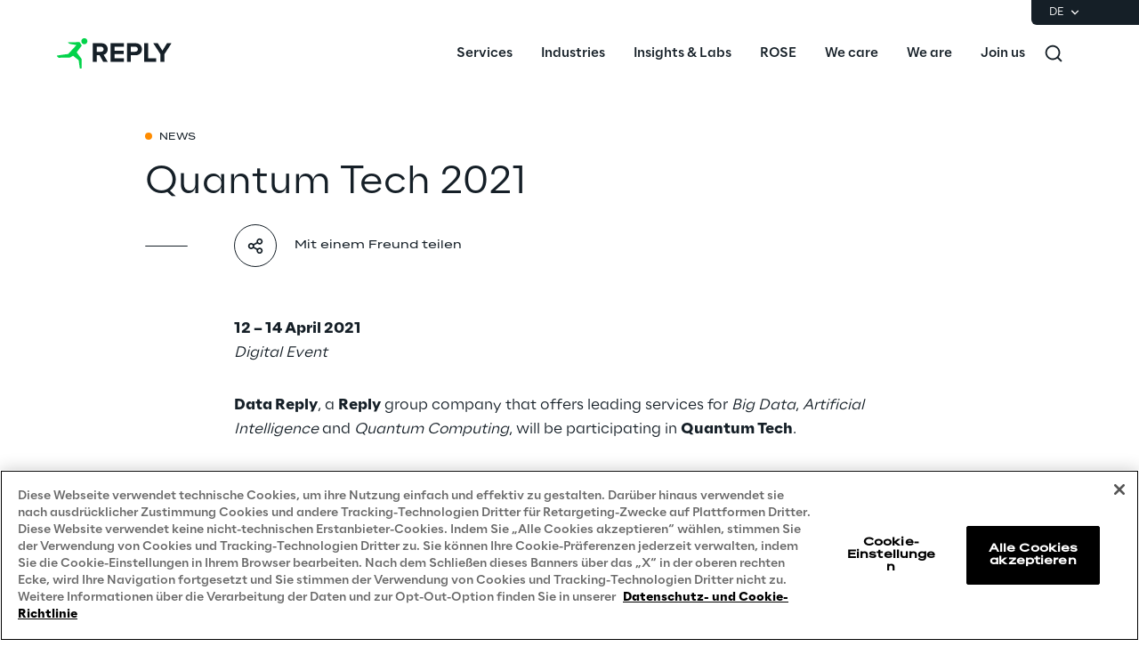

--- FILE ---
content_type: text/css
request_url: https://www.reply.com/de/newsroom/events/quantum-tech-2021/styles-0af61613.css
body_size: 1156
content:
:root { --brand-color: #00EA51; --primary-color-20: #00EA51; --primary-color-50: #02D34A;} .vxpwwmlxdj { top: 0; z-index: 1020; position: sticky;}@media(min-width:576px) { .vxpwwmlxdj { top: 0; z-index: 1020; position: sticky; }}@media(min-width:768px) { .vxpwwmlxdj { top: 0; z-index: 1020; position: sticky; }}@media(min-width:1024px) { .vxpwwmlxdj { top: 0; z-index: 1020; position: sticky; }}@media(min-width:1440px) { .vxpwwmlxdj { top: 0; z-index: 1020; position: sticky; }} .lttfcytddf { --pb-bg: rgba(255, 255, 255, 1); background-color: var(--pb-bg);} .xllmtvrgwl { --pb-bg: rgba(21, 31, 39, 1); background-color: var(--pb-bg);} .pcyoirakjk { --pb-bg: rgba(0, 0, 0, 1); background-color: var(--pb-bg);} .wmmqzahypi { flex: 1; width: 100%; display: grid; margin-top: 0px; margin-left: auto; padding-top: 0px; margin-right: auto; padding-left: 0px; margin-bottom: 0px; padding-right: 0px; padding-bottom: 0px; grid-template-rows: auto; grid-template-columns: 1fr;} .gjvfaftykp { flex: 1; width: 100%; display: grid; margin-top: 0px; margin-left: auto; margin-right: auto; margin-bottom: 0px; grid-template-rows: auto; grid-template-columns: 1fr;} .zopnpggfpf { flex: 1; width: 100%; display: grid; margin-top: 0px; margin-left: auto; padding-top: 0px; margin-right: auto; padding-left: 0px; margin-bottom: 0px; padding-right: 0px; padding-bottom: 0px; grid-template-rows: auto; grid-template-columns: 1fr;}@media(min-width:1440px) { .zopnpggfpf { max-width: 1660px; }} .hlqharmwnx { flex: 1; width: 100%; display: grid; max-width: 576px; margin-top: 0px; margin-left: auto; padding-top: 0px; margin-right: auto; padding-left: 0px; margin-bottom: 0px; padding-right: 0px; padding-bottom: 0px; grid-template-rows: auto; grid-template-columns: 1fr;}@media(min-width:576px) { .hlqharmwnx { max-width: 768px; }}@media(min-width:768px) { .hlqharmwnx { max-width: 1024px; }}@media(min-width:1024px) { .hlqharmwnx { max-width: 1440px; }}@media(min-width:1440px) { .hlqharmwnx { max-width: 1660px; }} .gldsmnbgrn { display: flex; flex-wrap: wrap; min-width: 0; align-items: center; grid-row-end: 2; align-content: center; grid-row-start: 1; grid-column-end: 2; justify-content: center; grid-column-start: 1;}@media(min-width:1440px) { .gldsmnbgrn { display: flex; flex-wrap: wrap; min-width: 0; align-items: center; align-content: center; justify-content: flex-end; }} .exfbbtbgqw { display: flex; flex-wrap: wrap; min-width: 0; align-items: center; grid-row-end: 2; padding-left: 0px; align-content: center; padding-right: 0px; grid-row-start: 1; grid-column-end: 2; justify-content: center; grid-column-start: 1;}@media(min-width:768px) { .exfbbtbgqw { padding-top: 0px; padding-left: 0px; padding-right: 0px; padding-bottom: 0px; }}@media(min-width:1024px) { .exfbbtbgqw { padding-left: 0px; padding-right: 0px; }} .mmbjiihxcj { display: flex; flex-wrap: wrap; min-width: 0; align-items: center; grid-row-end: 2; align-content: center; grid-row-start: 1; grid-column-end: 2; justify-content: center; grid-column-start: 1;} .afyckknoyx { display: flex; flex-wrap: wrap; min-width: 0; align-items: center; grid-row-end: 2; align-content: center; grid-row-start: 1; grid-column-end: 2; justify-content: center; grid-column-start: 1;} .cshafvkkhs { flex: 1; width: 100%; display: grid; max-width: 576px; margin-top: 0px; margin-left: auto; padding-top: 3rem; margin-right: auto; padding-left: 40px; margin-bottom: 0px; padding-right: 40px; padding-bottom: 5rem; grid-column-gap: 40px; grid-template-rows: auto; grid-template-columns: repeat(4, 1fr);}@media(min-width:576px) { .cshafvkkhs { max-width: 768px; }}@media(min-width:768px) { .cshafvkkhs { flex: 1; width: 100%; display: grid; max-width: 1024px; padding-left: 64px; padding-right: 64px; padding-bottom: 5.5rem; grid-column-gap: 40px; grid-template-rows: auto; grid-template-columns: repeat(8, 1fr); }}@media(min-width:1024px) { .cshafvkkhs { flex: 1; width: 100%; display: grid; max-width: 1440px; padding-top: 3.5rem; padding-bottom: 6rem; grid-column-gap: 40px; grid-template-rows: auto; grid-template-columns: repeat(12, 1fr); }}@media(min-width:1440px) { .cshafvkkhs { max-width: 1660px; padding-top: 4.5rem; }} .vsslammdcj { flex: 1; width: 100%; display: grid; max-width: 576px; margin-top: 0px; margin-left: auto; padding-top: 0px; margin-right: auto; padding-left: 40px; margin-bottom: 0px; padding-right: 40px; padding-bottom: 0px; grid-column-gap: 40px; grid-template-rows: auto; grid-template-columns: repeat(4, 1fr);}@media(min-width:576px) { .vsslammdcj { max-width: 768px; }}@media(min-width:768px) { .vsslammdcj { flex: 1; width: 100%; display: grid; max-width: 1024px; padding-left: 64px; padding-right: 64px; grid-column-gap: 40px; grid-template-rows: auto; grid-template-columns: repeat(8, 1fr); }}@media(min-width:1024px) { .vsslammdcj { flex: 1; width: 100%; display: grid; max-width: 1440px; grid-column-gap: 40px; grid-template-rows: auto; grid-template-columns: repeat(12, 1fr); }}@media(min-width:1440px) { .vsslammdcj { max-width: 1660px; }} .ygjvnexflu { flex: 1; width: 100%; display: grid; max-width: 576px; margin-top: 96px; margin-left: auto; padding-top: 0px; margin-right: auto; padding-left: 40px; margin-bottom: 0px; padding-right: 40px; padding-bottom: 0px; grid-column-gap: 40px; grid-template-rows: auto; grid-template-columns: repeat(4, 1fr);}@media(min-width:576px) { .ygjvnexflu { max-width: 768px; }}@media(min-width:768px) { .ygjvnexflu { flex: 1; width: 100%; display: grid; max-width: 1024px; margin-top: 104px; padding-left: 64px; padding-right: 64px; grid-column-gap: 40px; grid-template-rows: auto; grid-template-columns: repeat(8, 1fr); }}@media(min-width:1024px) { .ygjvnexflu { flex: 1; width: 100%; display: grid; max-width: 1440px; margin-top: 120px; grid-column-gap: 40px; grid-template-rows: auto; grid-template-columns: repeat(12, 1fr); }}@media(min-width:1440px) { .ygjvnexflu { max-width: 1660px; }} .ibmhujwmic { flex: 1; width: 100%; display: grid; max-width: 576px; margin-top: 40px; margin-left: auto; padding-top: 0px; margin-right: auto; padding-left: 40px; margin-bottom: 96px; padding-right: 40px; padding-bottom: 0px; grid-column-gap: 40px; grid-template-rows: auto; grid-template-columns: repeat(4, 1fr);}@media(min-width:576px) { .ibmhujwmic { max-width: 768px; }}@media(min-width:768px) { .ibmhujwmic { flex: 1; width: 100%; display: grid; max-width: 1024px; padding-left: 64px; margin-bottom: 104px; padding-right: 64px; grid-column-gap: 40px; grid-template-rows: auto; grid-template-columns: repeat(8, 1fr); }}@media(min-width:1024px) { .ibmhujwmic { flex: 1; width: 100%; display: grid; max-width: 1440px; margin-bottom: 120px; grid-column-gap: 40px; grid-template-rows: auto; grid-template-columns: repeat(12, 1fr); }}@media(min-width:1440px) { .ibmhujwmic { max-width: 1660px; margin-top: 56px; }} .uxqtkhyhej { display: flex; flex-wrap: wrap; min-width: 0; align-items: center; grid-row-end: 2; align-content: center; grid-row-start: 1; grid-column-end: 5; justify-content: center; grid-column-start: 1;}@media(min-width:768px) { .uxqtkhyhej { display: flex; flex-wrap: wrap; min-width: 0; align-items: center; grid-row-end: 2; align-content: center; grid-row-start: 1; grid-column-end: 9; justify-content: center; grid-column-start: 1; }}@media(min-width:1024px) { .uxqtkhyhej { display: flex; flex-wrap: wrap; min-width: 0; align-items: center; grid-row-end: 2; align-content: center; grid-row-start: 1; grid-column-end: 10; justify-content: center; grid-column-start: 2; }} .pjaenopklj { display: flex; flex-wrap: wrap; min-width: 0; margin-top: 1rem; align-items: center; grid-row-end: 3; align-content: center; margin-bottom: 2.5rem; grid-row-start: 2; grid-column-end: 5; justify-content: center; grid-column-start: 1;}@media(min-width:768px) { .pjaenopklj { display: flex; flex-wrap: wrap; min-width: 0; margin-top: 1.25rem; align-items: center; grid-row-end: 3; align-content: center; margin-bottom: 1.5rem; grid-row-start: 2; grid-column-end: 9; justify-content: center; grid-column-start: 1; }}@media(min-width:1024px) { .pjaenopklj { display: flex; flex-wrap: wrap; min-width: 0; margin-top: 1.25rem; align-items: center; grid-row-end: 3; align-content: center; margin-bottom: 1.5rem; grid-row-start: 2; grid-column-end: 10; justify-content: center; grid-column-start: 2; }}@media(min-width:1440px) { .pjaenopklj { margin-top: 1.5rem; margin-bottom: 2.5rem; }} .cyygoxnzqm { display: flex; flex-wrap: wrap; min-width: 0; align-items: flex-start; padding-top: 11px; grid-row-end: 4; align-content: flex-start; grid-row-start: 3; grid-column-end: 2; justify-content: flex-start; grid-column-start: 1;}@media(min-width:768px) { .cyygoxnzqm { display: flex; flex-wrap: wrap; min-width: 0; align-items: center; grid-row-end: 4; align-content: center; grid-row-start: 3; grid-column-end: 2; justify-content: flex-start; grid-column-start: 1; }}@media(min-width:1024px) { .cyygoxnzqm { display: flex; flex-wrap: wrap; min-width: 0; align-items: flex-start; grid-row-end: 4; align-content: flex-start; grid-row-start: 3; grid-column-end: 3; justify-content: flex-start; grid-column-start: 2; }} .ygbqbmqzjg { display: flex; flex-wrap: wrap; min-width: 0; align-items: flex-start; grid-row-end: 4; align-content: flex-start; grid-row-start: 3; grid-column-end: 5; justify-content: flex-start; grid-column-start: 1;}@media(min-width:768px) { .ygbqbmqzjg { display: flex; flex-wrap: wrap; min-width: 0; align-items: center; grid-row-end: 4; align-content: center; grid-row-start: 3; grid-column-end: 6; justify-content: flex-start; grid-column-start: 1; }}@media(min-width:1024px) { .ygbqbmqzjg { display: flex; flex-wrap: wrap; min-width: 0; align-items: flex-start; grid-row-end: 4; align-content: flex-start; grid-row-start: 3; grid-column-end: 8; justify-content: flex-start; grid-column-start: 3; }} .mpmmmlbloe { display: flex; flex-wrap: wrap; min-width: 0; margin-top: 2.5rem; align-items: flex-start; grid-row-end: 5; align-content: flex-start; grid-row-start: 4; grid-column-end: 5; justify-content: flex-start; grid-column-start: 1;}@media(min-width:768px) { .mpmmmlbloe { display: flex; flex-wrap: wrap; min-width: 0; margin-top: 0px; align-items: center; grid-row-end: 4; align-content: center; grid-row-start: 3; grid-column-end: 9; justify-content: flex-start; grid-column-start: 6; }}@media(min-width:1024px) { .mpmmmlbloe { display: flex; flex-wrap: wrap; min-width: 0; align-items: flex-start; grid-row-end: 4; align-content: flex-start; grid-row-start: 3; grid-column-end: 12; justify-content: flex-start; grid-column-start: 9; }} .nbdvjowvrd { display: flex; flex-wrap: wrap; min-width: 0; margin-top: 3rem; align-items: center; grid-row-end: 6; align-content: center; grid-row-start: 5; grid-column-end: 5; justify-content: center; grid-column-start: 1;}@media(min-width:768px) { .nbdvjowvrd { display: flex; flex-wrap: wrap; min-width: 0; align-items: center; grid-row-end: 5; align-content: center; grid-row-start: 4; grid-column-end: 9; justify-content: center; grid-column-start: 1; }}@media(min-width:1024px) { .nbdvjowvrd { display: flex; flex-wrap: wrap; min-width: 0; margin-top: 3.5rem; align-items: center; grid-row-end: 5; align-content: center; grid-row-start: 4; grid-column-end: 11; justify-content: center; grid-column-start: 3; }}@media(min-width:1440px) { .nbdvjowvrd { margin-top: 4.5rem; }} .msogizvhrp { display: flex; flex-wrap: wrap; min-width: 0; align-items: center; grid-row-end: 2; align-content: center; grid-row-start: 1; grid-column-end: 5; justify-content: center; grid-column-start: 1;}@media(min-width:768px) { .msogizvhrp { display: flex; flex-wrap: wrap; min-width: 0; align-items: center; grid-row-end: 2; align-content: center; grid-row-start: 1; grid-column-end: 9; justify-content: center; grid-column-start: 1; }}@media(min-width:1024px) { .msogizvhrp { display: flex; flex-wrap: wrap; min-width: 0; align-items: center; grid-row-end: 2; align-content: center; grid-row-start: 1; grid-column-end: 13; justify-content: center; grid-column-start: 1; }} .kgpvxedwjg { display: flex; flex-wrap: wrap; min-width: 0; align-items: center; grid-row-end: 2; align-content: center; grid-row-start: 1; grid-column-end: 5; justify-content: center; grid-column-start: 1;}@media(min-width:768px) { .kgpvxedwjg { display: flex; flex-wrap: wrap; min-width: 0; align-items: center; grid-row-end: 2; align-content: center; grid-row-start: 1; grid-column-end: 9; justify-content: center; grid-column-start: 1; }}@media(min-width:1024px) { .kgpvxedwjg { display: flex; flex-wrap: wrap; min-width: 0; align-items: center; grid-row-end: 2; align-content: center; grid-row-start: 1; grid-column-end: 12; justify-content: center; grid-column-start: 2; }} .kpubtcsqkb { display: flex; flex-wrap: wrap; min-width: 0; align-items: center; grid-row-end: 2; align-content: center; grid-row-start: 1; grid-column-end: 5; justify-content: center; grid-column-start: 1;}@media(min-width:768px) { .kpubtcsqkb { display: flex; flex-wrap: wrap; min-width: 0; align-items: center; grid-row-end: 2; align-content: center; grid-row-start: 1; grid-column-end: 9; justify-content: center; grid-column-start: 1; }}@media(min-width:1024px) { .kpubtcsqkb { display: flex; flex-wrap: wrap; min-width: 0; align-items: center; grid-row-end: 2; align-content: center; grid-row-start: 1; grid-column-end: 13; justify-content: center; grid-column-start: 1; }} .bzuandswwy { --pb-bg: rgba(244, 248, 252, 1); min-height: 0px; padding-top: 32px; padding-bottom: 32px; background-color: var(--pb-bg);}@media(min-width:576px) { .bzuandswwy { padding-top: 48px; padding-bottom: 48px; }}@media(min-width:768px) { .bzuandswwy { padding-top: 48px; padding-bottom: 48px; }}@media(min-width:1024px) { .bzuandswwy { padding-top: 64px; padding-bottom: 64px; }}@media(min-width:1440px) { .bzuandswwy { padding-top: 64px; padding-bottom: 64px; }} @media(min-width:1440px) { .vqootdzdsu { --pb-bg: rgba(244, 248, 252, 1); background-color: var(--pb-bg); }} .ozabcgvumg { flex: 1; width: 100%; display: grid; max-width: 576px; margin-top: 0px; margin-left: auto; padding-top: 0px; margin-right: auto; padding-left: 40px; margin-bottom: 0px; padding-right: 40px; padding-bottom: 0px; grid-column-gap: 40px; grid-template-rows: auto; grid-template-columns: repeat(4, 1fr);}@media(min-width:576px) { .ozabcgvumg { max-width: 768px; }}@media(min-width:768px) { .ozabcgvumg { flex: 1; width: 100%; display: grid; max-width: 1024px; padding-left: 64px; padding-right: 64px; grid-column-gap: 40px; grid-template-rows: auto; grid-template-columns: repeat(8, 1fr); }}@media(min-width:1024px) { .ozabcgvumg { flex: 1; width: 100%; display: grid; max-width: 1440px; grid-column-gap: 40px; grid-template-rows: auto; grid-template-columns: repeat(12, 1fr); }}@media(min-width:1440px) { .ozabcgvumg { max-width: 1660px; }} .xgiskbnmiv { display: flex; flex-wrap: wrap; min-width: 0; align-items: center; grid-row-end: 2; align-content: center; grid-row-start: 1; grid-column-end: 5; justify-content: center; grid-column-start: 1;}@media(min-width:768px) { .xgiskbnmiv { display: flex; flex-wrap: wrap; min-width: 0; align-items: center; grid-row-end: 2; align-content: center; grid-row-start: 1; grid-column-end: 9; justify-content: center; grid-column-start: 1; }}@media(min-width:1024px) { .xgiskbnmiv { display: flex; flex-wrap: wrap; min-width: 0; align-items: center; grid-row-end: 2; align-content: center; grid-row-start: 1; grid-column-end: 13; justify-content: center; grid-column-start: 1; }}